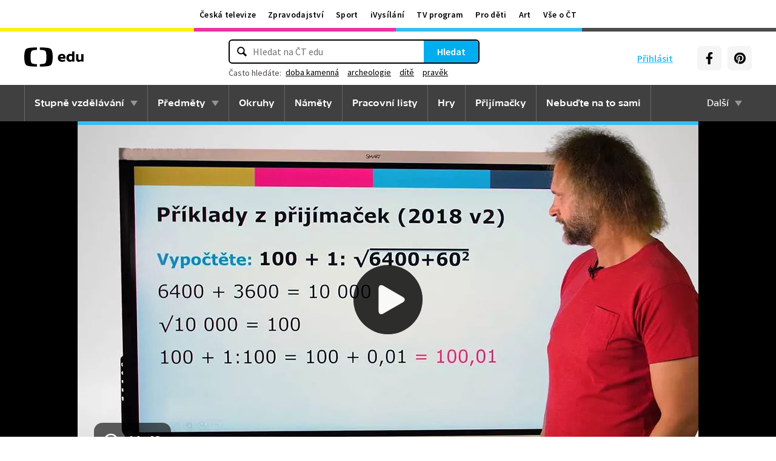

--- FILE ---
content_type: text/plain; charset=utf-8
request_url: https://events.getsitectrl.com/api/v1/events
body_size: 557
content:
{"id":"66f9ddcb2634cc20","user_id":"66f9ddcb267d0108","time":1769114905752,"token":"1769114905.8809b1e3e5067fbdbfd0db8036b52385.6215b627b9b69e2733ac053037171603","geo":{"ip":"3.142.248.93","geopath":"147015:147763:220321:","geoname_id":4509177,"longitude":-83.0061,"latitude":39.9625,"postal_code":"43215","city":"Columbus","region":"Ohio","state_code":"OH","country":"United States","country_code":"US","timezone":"America/New_York"},"ua":{"platform":"Desktop","os":"Mac OS","os_family":"Mac OS X","os_version":"10.15.7","browser":"Other","browser_family":"ClaudeBot","browser_version":"1.0","device":"Spider","device_brand":"Spider","device_model":"Desktop"},"utm":{}}